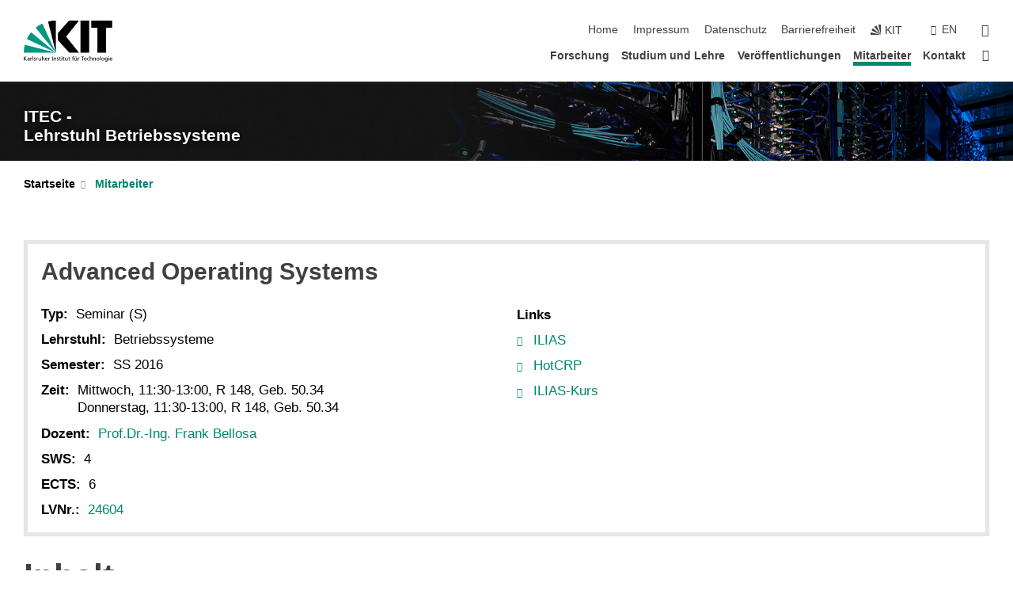

--- FILE ---
content_type: text/html; charset=UTF-8
request_url: https://os.itec.kit.edu/deutsch/mitarbeiter_3208.php
body_size: 9378
content:
<!DOCTYPE html>
<html class="no-js" lang="de-de">

    <head><!-- PageID 21 -->        <meta charset="utf-8">
<meta http-equiv="X-UA-Compatible" content="IE=edge">
<meta name="format-detection" content="telephone=no">
<meta name="viewport" content="width=device-width, initial-scale=1.0">
<meta name="theme-color" content="#009682">
<link rel="search" type="application/opensearchdescription+xml" href="https://www.kit.edu/opensearch.xml" title="KIT Search" />

<link rel="stylesheet" href="https://static.scc.kit.edu/fancybox/dist/jquery.fancybox.min.css" />
<link rel="stylesheet" href="https://static.scc.kit.edu/kit-2020/fontawesome/css/all.min.css">

<link rel="stylesheet" type="text/css" href="/deutsch/37.php" />

<link rel="stylesheet" type="text/css" href="/deutsch/7.php.css">
            







<link rel="alternate" href="/deutsch/mitarbeiter_3208.php" hreflang="de-DE">
<link rel="alternate" href="/21_3208.php" hreflang="en-US">
<meta name="author" content="Rittinghaus, Marc (IBDS) (inaktiv)" />
<meta name="DC.Creator" content="Rittinghaus, Marc (IBDS) (inaktiv)" />
<meta name="DC.Date" content="04.04.2016 15:20" />
<meta name="DC.Publisher" content="Rittinghaus, Marc (IBDS) (inaktiv)" />
<meta name="DC.Contributor" content="Rittinghaus, Marc (IBDS) (inaktiv)" />
<meta name="DC.Identifier" content="" />
<meta name="DC.Language" content="de-de" />
<meta name="DC.Relation" content="" />
<meta name="DC.Type" content="Text" />
<meta name="DC.Format" content="text/html" />
<meta name="DC.Coverage" content="KIT" />
<meta name="DC.Rights" content="Alle Rechte liegen beim Autor siehe Impressum" />

    <meta name="description" content="" />
    <meta name="Keywords" content="" />
    <!-- <meta http-equiv="cleartype" content="on" /> -->
    

<meta name="KIT.visibility" content="external" />
<link rel="shortcut icon" type="image/x-icon" href="/img/intern/favicon.ico" />










<script src="https://static.scc.kit.edu/kit-2020/js/legacy-compat.js"></script>
<script src="https://static.scc.kit.edu/kit-2020/js/jquery-3.4.1.min.js"></script>
<script src="https://static.scc.kit.edu/kit-2020/js/main.js"></script>
<script src="https://static.scc.kit.edu/kit-2020/js/kit.js"></script>
<script src="https://static.scc.kit.edu/fancybox/dist/jquery.fancybox.min.js"></script>


    <base target="_top" />
    


















 
 
 
 
        
        <script>document.documentElement.classList.remove('no-js');</script>
        <meta name="projguid" content="19BC12785DFE4B9085053C1D2FE48E35" />
        <meta name="pageguid" content="6704E458505749E2ACB5DD227DD3E769" />
        <meta name="is_public" content="true" />
                
        
                
                        <meta name="DC.Title" content="ITEC-OS  Mitarbeiter - Advanced Operating Systems" /><title>ITEC-OS  Mitarbeiter - Advanced Operating Systems</title>        
        
    </head>
    <body  class="oe-page" vocab="http://schema.org/" typeof="WebPage">
        
        

    
    
    
    
    
    
    
    
    
    
    
    
    
    
    
    
    
    
    
    
    
    
    
    
    
    
    
    
    
        <header class="page-header">
            <div class="content-wrap">
            
                <div class="logo"><a href="https://www.kit.edu" title="KIT-Homepage"><svg xmlns="http://www.w3.org/2000/svg" viewBox="0 0 196.18 90.32" width="196.18px" height="90.32px" x="0px" y="0px" role="img" aria-labelledby="kit-logo-alt-title">
  <title id="kit-logo-alt-title">KIT - Karlsruher Institut für Technologie</title>
<defs>
<style>.cls-1,.cls-2,.cls-3{fill-rule:evenodd;}.cls-2{fill:#fff;}.cls-3{fill:#009682;}</style></defs>
<path class="cls-1" d="M195.75.47h-46.3V16.23H163V70.59h19.22V16.23h13.54V.47ZM144.84,70.52H125.62V.47h19.22V70.52Zm-22.46,0H101L75.58,43.23V27.61L100.2.39h22L93.87,35.67l28.51,34.85Z" transform="translate(0 -0.39)"></path>
<polygon class="cls-2" points="70.97 70.13 70.97 70.13 70.97 70.13 70.97 70.13 70.97 70.13"></polygon>
<polygon class="cls-2" points="70.97 70.13 70.97 70.13 70.97 70.13 70.97 70.13 70.97 70.13"></polygon>
<path class="cls-3" d="M16.18,26.1A68.63,68.63,0,0,0,6.89,40.71L71,70.52,16.18,26.1Z" transform="translate(0 -0.39)"></path>
<path class="cls-3" d="M71,70.52,41.09,7A69.32,69.32,0,0,0,26.4,16L71,70.52Z" transform="translate(0 -0.39)"></path>
<path class="cls-1" d="M71,70.52,71,.47h-.58a70.22,70.22,0,0,0-16.55,2L71,70.52Z" transform="translate(0 -0.39)"></path>
<polygon class="cls-2" points="70.97 70.13 70.97 70.13 70.97 70.13 70.97 70.13 70.97 70.13 70.97 70.13"></polygon>
<polygon class="cls-2" points="70.97 70.13 70.97 70.13 70.97 70.13 70.97 70.13 70.97 70.13 70.97 70.13"></polygon>
<path class="cls-3" d="M2.28,53.38A70.75,70.75,0,0,0,.05,70.52H71L2.28,53.38Z" transform="translate(0 -0.39)"></path>

<g class="logo-text">

<polygon points="0 87.54 1.25 87.54 1.25 83.28 5.13 87.54 6.95 87.54 2.53 82.95 6.63 78.83 4.97 78.83 1.25 82.67 1.25 78.83 0 78.83 0 87.54 0 87.54"></polygon>
<path d="M8.44,83A2.47,2.47,0,0,1,9,82.68a2.87,2.87,0,0,1,.64-.23,3,3,0,0,1,.67-.08,1.88,1.88,0,0,1,.92.19,1,1,0,0,1,.5.55,2.5,2.5,0,0,1,.15.92H10.61a5.19,5.19,0,0,0-.77.06,4.2,4.2,0,0,0-.79.22,2.55,2.55,0,0,0-.71.38,2.05,2.05,0,0,0-.5.6,2,2,0,0,0-.19.83A2.12,2.12,0,0,0,8,87.23a1.71,1.71,0,0,0,.82.65,3.25,3.25,0,0,0,1.22.21,2.66,2.66,0,0,0,.72-.1,2.2,2.2,0,0,0,.56-.24,2.89,2.89,0,0,0,.42-.32,3.29,3.29,0,0,0,.27-.31h0v.82h1.1a1.47,1.47,0,0,1,0-.25,3.9,3.9,0,0,1,0-.4c0-.16,0-.36,0-.6V84.06a3.5,3.5,0,0,0-.26-1.46,1.78,1.78,0,0,0-.83-.88,3.09,3.09,0,0,0-1.47-.3,4.11,4.11,0,0,0-1.13.17,4.19,4.19,0,0,0-1,.43l.06,1Zm3.42,2.45a1.81,1.81,0,0,1-.2.85,1.57,1.57,0,0,1-.6.6,2,2,0,0,1-1,.22,1.23,1.23,0,0,1-.42-.07,1.5,1.5,0,0,1-.38-.19A1,1,0,0,1,9,86.55a.94.94,0,0,1-.11-.45.88.88,0,0,1,.17-.55,1.22,1.22,0,0,1,.42-.36,2.27,2.27,0,0,1,.57-.2,3.05,3.05,0,0,1,.57-.09,4.36,4.36,0,0,1,.48,0h.37l.38,0v.56Z" transform="translate(0 -0.39)"></path>
<path d="M14.94,87.94h1.18V85a4.09,4.09,0,0,1,.21-1.38,2,2,0,0,1,.6-.89,1.38,1.38,0,0,1,.92-.32,1.77,1.77,0,0,1,.32,0,2,2,0,0,1,.33.09v-1l-.23-.05-.25,0-.29,0a1.76,1.76,0,0,0-.67.15,2,2,0,0,0-.57.4,1.87,1.87,0,0,0-.42.59h0v-1h-1.1v6.37Z" transform="translate(0 -0.39)"></path>
<polygon points="19.87 87.54 21.05 87.54 21.05 78.19 19.87 78.19 19.87 87.54 19.87 87.54"></polygon>
<path d="M22.58,87.74a2.93,2.93,0,0,0,.85.28,5.46,5.46,0,0,0,.9.07,2.87,2.87,0,0,0,.83-.12,2.27,2.27,0,0,0,.71-.36,1.75,1.75,0,0,0,.49-.62,1.91,1.91,0,0,0,.19-.89,1.61,1.61,0,0,0-.15-.73,1.58,1.58,0,0,0-.4-.52,3.29,3.29,0,0,0-.53-.36l-.59-.28a4.54,4.54,0,0,1-.54-.26,1.31,1.31,0,0,1-.39-.34.8.8,0,0,1-.16-.46.71.71,0,0,1,.16-.44.89.89,0,0,1,.41-.25,1.64,1.64,0,0,1,.56-.09l.27,0,.35.07.35.11a1.06,1.06,0,0,1,.26.12l.1-1c-.23-.07-.46-.12-.69-.17a4.66,4.66,0,0,0-.77-.08,2.8,2.8,0,0,0-.88.13,1.91,1.91,0,0,0-.71.36,1.52,1.52,0,0,0-.48.61,2.06,2.06,0,0,0-.17.86,1.34,1.34,0,0,0,.15.66,1.69,1.69,0,0,0,.39.49,5.07,5.07,0,0,0,.54.36l.59.29.54.29a1.62,1.62,0,0,1,.39.33.64.64,0,0,1,.15.43.79.79,0,0,1-.39.71,1.32,1.32,0,0,1-.39.15,1.48,1.48,0,0,1-.41,0,2.58,2.58,0,0,1-.43,0,3.06,3.06,0,0,1-.53-.15,2.59,2.59,0,0,1-.5-.25l-.07,1Z" transform="translate(0 -0.39)"></path>
<path d="M27.9,87.94h1.17V85a4.34,4.34,0,0,1,.22-1.38,1.9,1.9,0,0,1,.6-.89,1.38,1.38,0,0,1,.92-.32,1.77,1.77,0,0,1,.32,0,2,2,0,0,1,.33.09v-1l-.23-.05-.25,0-.3,0a1.76,1.76,0,0,0-.66.15,2.23,2.23,0,0,0-.58.4,2.26,2.26,0,0,0-.42.59h0v-1H27.9v6.37Z" transform="translate(0 -0.39)"></path>
<path d="M38.31,81.57H37.14v3A4.35,4.35,0,0,1,37,85.58a2.31,2.31,0,0,1-.35.83,1.72,1.72,0,0,1-.6.54,1.8,1.8,0,0,1-.87.19,1.31,1.31,0,0,1-.8-.29A1.37,1.37,0,0,1,34,86.1a4.37,4.37,0,0,1-.12-1.23v-3.3H32.68v3.79a3.94,3.94,0,0,0,.25,1.46,1.93,1.93,0,0,0,.79.94,2.5,2.5,0,0,0,1.35.33,2.7,2.7,0,0,0,.85-.14,2.24,2.24,0,0,0,.73-.4,1.76,1.76,0,0,0,.5-.62h0v1h1.13V81.57Z" transform="translate(0 -0.39)"></path>
<path d="M40.23,87.94h1.18V85a4.93,4.93,0,0,1,.11-1.06,2.84,2.84,0,0,1,.35-.83,1.67,1.67,0,0,1,.61-.54,2.06,2.06,0,0,1,.86-.19,1.34,1.34,0,0,1,.81.29,1.44,1.44,0,0,1,.42.75,5.32,5.32,0,0,1,.12,1.23v3.3h1.17V84.16a3.62,3.62,0,0,0-.25-1.47,2,2,0,0,0-.78-.94,2.69,2.69,0,0,0-1.35-.33,2.75,2.75,0,0,0-1.2.28,2.19,2.19,0,0,0-.85.78h0v-3.9H40.23v9.36Z" transform="translate(0 -0.39)"></path>
<path d="M52.67,86.5a2,2,0,0,1-.32.2,3.63,3.63,0,0,1-.48.21,3.41,3.41,0,0,1-.57.16,2.44,2.44,0,0,1-.59.07,2.15,2.15,0,0,1-.8-.15,2.29,2.29,0,0,1-.67-.44,2.1,2.1,0,0,1-.46-.67,2.2,2.2,0,0,1-.17-.86h4.54A5.88,5.88,0,0,0,53,83.59a3.41,3.41,0,0,0-.46-1.14,2.26,2.26,0,0,0-.87-.75,3.11,3.11,0,0,0-1.33-.28,3.21,3.21,0,0,0-1.23.24,2.74,2.74,0,0,0-.94.67,2.87,2.87,0,0,0-.6,1,4.05,4.05,0,0,0-.22,1.29,4.87,4.87,0,0,0,.2,1.42,2.85,2.85,0,0,0,.6,1.08,2.59,2.59,0,0,0,1,.7,3.87,3.87,0,0,0,1.47.25,5.64,5.64,0,0,0,.89-.07,5.74,5.74,0,0,0,.63-.16l.49-.18V86.5Zm-4.06-2.36a2.9,2.9,0,0,1,.14-.62,2,2,0,0,1,.32-.57,1.51,1.51,0,0,1,.51-.42,1.84,1.84,0,0,1,.74-.16,1.74,1.74,0,0,1,.67.14,1.36,1.36,0,0,1,.5.38,1.57,1.57,0,0,1,.31.57,2.15,2.15,0,0,1,.11.68Z" transform="translate(0 -0.39)"></path>
<path d="M54.65,87.94h1.18V85A4.09,4.09,0,0,1,56,83.66a2,2,0,0,1,.61-.89,1.33,1.33,0,0,1,.91-.32,1.77,1.77,0,0,1,.32,0,2,2,0,0,1,.33.09v-1L58,81.46l-.24,0-.3,0a1.76,1.76,0,0,0-.67.15,2,2,0,0,0-.57.4,1.87,1.87,0,0,0-.42.59h0v-1h-1.1v6.37Z" transform="translate(0 -0.39)"></path>
<polygon points="63.02 87.54 64.26 87.54 64.26 78.83 63.02 78.83 63.02 87.54 63.02 87.54"></polygon>
<path d="M66.3,87.94h1.17V85a4.35,4.35,0,0,1,.12-1.06,2.39,2.39,0,0,1,.35-.83,1.72,1.72,0,0,1,.6-.54,2.14,2.14,0,0,1,.87-.19,1.28,1.28,0,0,1,.8.29,1.37,1.37,0,0,1,.42.75,4.78,4.78,0,0,1,.13,1.23v3.3h1.17V84.16a3.8,3.8,0,0,0-.25-1.47,2,2,0,0,0-.78-.94,2.76,2.76,0,0,0-1.36-.33,2.7,2.7,0,0,0-.85.14A2.58,2.58,0,0,0,68,82a1.88,1.88,0,0,0-.5.62h0v-1H66.3v6.37Z" transform="translate(0 -0.39)"></path>
<path d="M73.32,87.74a2.83,2.83,0,0,0,.85.28,5.26,5.26,0,0,0,.89.07,2.82,2.82,0,0,0,.83-.12,2.27,2.27,0,0,0,.71-.36,1.9,1.9,0,0,0,.5-.62,2,2,0,0,0,.18-.89,1.61,1.61,0,0,0-.15-.73,1.69,1.69,0,0,0-.39-.52,3.38,3.38,0,0,0-.54-.36l-.59-.28c-.19-.08-.37-.17-.54-.26a1.45,1.45,0,0,1-.39-.34.73.73,0,0,1-.15-.46.65.65,0,0,1,.15-.44,1,1,0,0,1,.41-.25,1.69,1.69,0,0,1,.56-.09l.27,0,.35.07a2.89,2.89,0,0,1,.35.11,1.14,1.14,0,0,1,.27.12l.1-1c-.23-.07-.47-.12-.7-.17a4.55,4.55,0,0,0-.77-.08,2.8,2.8,0,0,0-.88.13,1.91,1.91,0,0,0-.71.36,1.72,1.72,0,0,0-.48.61,2.06,2.06,0,0,0-.17.86,1.34,1.34,0,0,0,.15.66,1.57,1.57,0,0,0,.4.49,4.1,4.1,0,0,0,.53.36l.59.29c.2.1.38.19.54.29a1.44,1.44,0,0,1,.39.33.71.71,0,0,1,.16.43.83.83,0,0,1-.12.43.75.75,0,0,1-.28.28,1.32,1.32,0,0,1-.39.15,1.48,1.48,0,0,1-.41,0,2.58,2.58,0,0,1-.43,0,2.74,2.74,0,0,1-.52-.15,3,3,0,0,1-.51-.25l-.06,1Z" transform="translate(0 -0.39)"></path>
<path d="M82,81.57H80.33V79.73l-1.17.37v1.47H77.72v1h1.44v3.72a2.07,2.07,0,0,0,.24,1.05,1.45,1.45,0,0,0,.67.6,2.55,2.55,0,0,0,1.05.2,2.35,2.35,0,0,0,.54-.06l.46-.12v-1a1.7,1.7,0,0,1-.33.15,1.37,1.37,0,0,1-.47.07,1,1,0,0,1-.5-.13.92.92,0,0,1-.35-.38,1.33,1.33,0,0,1-.14-.63V82.52H82v-1Z" transform="translate(0 -0.39)"></path>
<path d="M83.57,87.94h1.17V81.57H83.57v6.37Zm1.24-9.11H83.49v1.32h1.32V78.83Z" transform="translate(0 -0.39)"></path>
<path d="M90.19,81.57H88.51V79.73l-1.17.37v1.47H85.9v1h1.44v3.72a2.07,2.07,0,0,0,.24,1.05,1.4,1.4,0,0,0,.67.6,2.55,2.55,0,0,0,1,.2,2.42,2.42,0,0,0,.54-.06l.45-.12v-1a1.43,1.43,0,0,1-.79.22A.93.93,0,0,1,89,87a.86.86,0,0,1-.35-.38,1.33,1.33,0,0,1-.14-.63V82.52h1.68v-1Z" transform="translate(0 -0.39)"></path>
<path d="M97.22,81.57H96.05v3a4.35,4.35,0,0,1-.12,1.06,2.31,2.31,0,0,1-.35.83A1.72,1.72,0,0,1,95,87a1.8,1.8,0,0,1-.87.19,1.33,1.33,0,0,1-.8-.29,1.37,1.37,0,0,1-.42-.75,4.37,4.37,0,0,1-.12-1.23v-3.3H91.59v3.79a3.94,3.94,0,0,0,.25,1.46,2,2,0,0,0,.79.94,2.5,2.5,0,0,0,1.35.33,2.7,2.7,0,0,0,.85-.14,2.24,2.24,0,0,0,.73-.4,1.76,1.76,0,0,0,.5-.62h0v1h1.13V81.57Z" transform="translate(0 -0.39)"></path>
<path d="M102.53,81.57h-1.69V79.73l-1.17.37v1.47H98.23v1h1.44v3.72a2.07,2.07,0,0,0,.24,1.05,1.45,1.45,0,0,0,.67.6,2.59,2.59,0,0,0,1,.2,2.35,2.35,0,0,0,.54-.06l.46-.12v-1a1.7,1.7,0,0,1-.33.15,1.33,1.33,0,0,1-.47.07,1,1,0,0,1-.5-.13,1,1,0,0,1-.35-.38,1.33,1.33,0,0,1-.14-.63V82.52h1.69v-1Z" transform="translate(0 -0.39)"></path>
<path d="M108.16,87.94h1.17V82.52H111v-1h-1.69v-.68a3.7,3.7,0,0,1,0-.6,1.23,1.23,0,0,1,.15-.48.81.81,0,0,1,.34-.32,1.48,1.48,0,0,1,.61-.11h.3l.26.06,0-1-.37,0-.42,0a2.69,2.69,0,0,0-1.06.18,1.49,1.49,0,0,0-.66.52,2.13,2.13,0,0,0-.32.8,5,5,0,0,0-.09,1.06v.58h-1.5v1h1.5v5.42Z" transform="translate(0 -0.39)"></path>
<path d="M113.39,80.6h1.17V79.35h-1.17V80.6Zm2,0h1.17V79.35h-1.17V80.6Zm2.37,1h-1.18v3a4.37,4.37,0,0,1-.11,1.06,2.5,2.5,0,0,1-.35.83,1.67,1.67,0,0,1-.61.54,1.79,1.79,0,0,1-.86.19,1.34,1.34,0,0,1-.81-.29,1.51,1.51,0,0,1-.42-.75,5.26,5.26,0,0,1-.12-1.23v-3.3h-1.17v3.79a3.75,3.75,0,0,0,.25,1.46,2,2,0,0,0,.78.94,2.5,2.5,0,0,0,1.35.33,2.72,2.72,0,0,0,.86-.14,2.47,2.47,0,0,0,.73-.4,1.88,1.88,0,0,0,.5-.62h0v1h1.14V81.57Z" transform="translate(0 -0.39)"></path>
<path d="M119.73,87.94h1.17V85a4.34,4.34,0,0,1,.22-1.38,1.9,1.9,0,0,1,.6-.89,1.38,1.38,0,0,1,.92-.32,1.77,1.77,0,0,1,.32,0,2,2,0,0,1,.33.09v-1l-.24-.05-.24,0-.3,0a1.76,1.76,0,0,0-.66.15,2.23,2.23,0,0,0-.58.4,2.26,2.26,0,0,0-.42.59h0v-1h-1.1v6.37Z" transform="translate(0 -0.39)"></path>
<polygon points="129.83 87.54 131.08 87.54 131.08 79.93 133.78 79.93 133.78 78.83 127.12 78.83 127.12 79.93 129.83 79.93 129.83 87.54 129.83 87.54"></polygon>
<path d="M138.8,86.5a1.52,1.52,0,0,1-.31.2,3.63,3.63,0,0,1-.48.21,3.41,3.41,0,0,1-.57.16,2.46,2.46,0,0,1-.6.07,2.09,2.09,0,0,1-.79-.15,2.16,2.16,0,0,1-.67-.44,2,2,0,0,1-.46-.67,2.2,2.2,0,0,1-.17-.86h4.54a7.08,7.08,0,0,0-.14-1.43,3.23,3.23,0,0,0-.47-1.14,2.23,2.23,0,0,0-.86-.75,3.13,3.13,0,0,0-1.34-.28,3.16,3.16,0,0,0-1.22.24,2.65,2.65,0,0,0-.94.67,2.75,2.75,0,0,0-.61,1,3.79,3.79,0,0,0-.21,1.29,4.56,4.56,0,0,0,.2,1.42,2.85,2.85,0,0,0,.6,1.08,2.52,2.52,0,0,0,1,.7,3.81,3.81,0,0,0,1.46.25,4.67,4.67,0,0,0,1.53-.23l.48-.18V86.5Zm-4.05-2.36a2.9,2.9,0,0,1,.14-.62,1.78,1.78,0,0,1,.32-.57,1.51,1.51,0,0,1,.51-.42,1.8,1.8,0,0,1,.74-.16,1.74,1.74,0,0,1,.67.14,1.45,1.45,0,0,1,.5.38,1.74,1.74,0,0,1,.31.57,2.15,2.15,0,0,1,.1.68Z" transform="translate(0 -0.39)"></path>
<path d="M144.93,81.67l-.41-.12a4,4,0,0,0-.5-.09,4.75,4.75,0,0,0-.51,0,3.75,3.75,0,0,0-1.33.25,3.06,3.06,0,0,0-1,.69,3,3,0,0,0-.66,1.06,3.59,3.59,0,0,0-.23,1.34,3.73,3.73,0,0,0,.23,1.29,3.2,3.2,0,0,0,.67,1,3.05,3.05,0,0,0,1,.72,3.35,3.35,0,0,0,1.32.27l.46,0a3,3,0,0,0,.51-.08,2.24,2.24,0,0,0,.5-.16l-.08-1a3,3,0,0,1-.4.2,3.6,3.6,0,0,1-.44.12,2.15,2.15,0,0,1-.43,0,2.24,2.24,0,0,1-.8-.14,1.69,1.69,0,0,1-.59-.37,1.93,1.93,0,0,1-.41-.54,2.54,2.54,0,0,1-.24-.65,3.23,3.23,0,0,1-.08-.68,2.91,2.91,0,0,1,.14-.89,2.41,2.41,0,0,1,.4-.76,1.87,1.87,0,0,1,.64-.54,2,2,0,0,1,.87-.2,2.72,2.72,0,0,1,.61.07,2.81,2.81,0,0,1,.66.21l.1-1Z" transform="translate(0 -0.39)"></path>
<path d="M146.26,87.94h1.17V85a4.93,4.93,0,0,1,.11-1.06,2.61,2.61,0,0,1,.36-.83,1.64,1.64,0,0,1,.6-.54,2.07,2.07,0,0,1,.87-.19,1.33,1.33,0,0,1,.8.29,1.37,1.37,0,0,1,.42.75,4.82,4.82,0,0,1,.12,1.23v3.3h1.18V84.16a3.79,3.79,0,0,0-.26-1.47,1.91,1.91,0,0,0-.78-.94,2.8,2.8,0,0,0-2.54,0,2.13,2.13,0,0,0-.85.78h0v-3.9h-1.17v9.36Z" transform="translate(0 -0.39)"></path>
<path d="M153.81,87.94H155V85a4.35,4.35,0,0,1,.12-1.06,2.39,2.39,0,0,1,.35-.83,1.72,1.72,0,0,1,.6-.54,2.1,2.1,0,0,1,.87-.19,1.28,1.28,0,0,1,.8.29,1.37,1.37,0,0,1,.42.75,4.78,4.78,0,0,1,.13,1.23v3.3h1.17V84.16a3.8,3.8,0,0,0-.25-1.47,1.93,1.93,0,0,0-.79-.94,2.82,2.82,0,0,0-2.2-.19,2.58,2.58,0,0,0-.73.4,1.88,1.88,0,0,0-.5.62h0v-1h-1.14v6.37Z" transform="translate(0 -0.39)"></path>
<path d="M160.94,84.76a3.73,3.73,0,0,0,.23,1.29,3.2,3.2,0,0,0,.67,1,3.05,3.05,0,0,0,1,.72,3.35,3.35,0,0,0,1.32.27,3.26,3.26,0,0,0,1.31-.27,2.86,2.86,0,0,0,1-.72,3.2,3.2,0,0,0,.67-1,4,4,0,0,0,.24-1.29,3.8,3.8,0,0,0-.24-1.34,3.09,3.09,0,0,0-.65-1.06,3.21,3.21,0,0,0-1-.69,3.65,3.65,0,0,0-1.32-.25,3.75,3.75,0,0,0-1.33.25,3.28,3.28,0,0,0-1,.69,3.12,3.12,0,0,0-.66,1.06,3.8,3.8,0,0,0-.23,1.34Zm1.25,0a2.9,2.9,0,0,1,.13-.89,2.6,2.6,0,0,1,.39-.76,1.8,1.8,0,0,1,1.47-.74,1.89,1.89,0,0,1,.84.2,2,2,0,0,1,.62.54,2.6,2.6,0,0,1,.39.76,2.91,2.91,0,0,1,.14.89,3.23,3.23,0,0,1-.08.68,2.52,2.52,0,0,1-.23.65,2.07,2.07,0,0,1-.39.54,1.62,1.62,0,0,1-.55.37,1.91,1.91,0,0,1-.74.14,2,2,0,0,1-.74-.14,1.76,1.76,0,0,1-.56-.37,2.07,2.07,0,0,1-.39-.54,3,3,0,0,1-.23-.65,3.21,3.21,0,0,1-.07-.68Z" transform="translate(0 -0.39)"></path>
<polygon points="169.06 87.54 170.24 87.54 170.24 78.19 169.06 78.19 169.06 87.54 169.06 87.54"></polygon>
<path d="M171.89,84.76a3.73,3.73,0,0,0,.23,1.29,3.2,3.2,0,0,0,.67,1,3.05,3.05,0,0,0,1,.72,3.35,3.35,0,0,0,1.32.27,3.26,3.26,0,0,0,1.31-.27,2.86,2.86,0,0,0,1-.72,3.2,3.2,0,0,0,.67-1,3.73,3.73,0,0,0,.23-1.29,3.59,3.59,0,0,0-.23-1.34,3,3,0,0,0-.66-1.06,3.06,3.06,0,0,0-1-.69,3.65,3.65,0,0,0-1.32-.25,3.75,3.75,0,0,0-1.33.25,3.17,3.17,0,0,0-1,.69,3,3,0,0,0-.66,1.06,3.8,3.8,0,0,0-.23,1.34Zm1.24,0a2.91,2.91,0,0,1,.14-.89,2.6,2.6,0,0,1,.39-.76,1.93,1.93,0,0,1,.63-.54,1.89,1.89,0,0,1,.84-.2,1.93,1.93,0,0,1,.84.2,2,2,0,0,1,.62.54,2.6,2.6,0,0,1,.39.76,2.91,2.91,0,0,1,.14.89,3.23,3.23,0,0,1-.08.68,2.52,2.52,0,0,1-.23.65,2.07,2.07,0,0,1-.39.54,1.62,1.62,0,0,1-.55.37,2,2,0,0,1-1.48,0,1.66,1.66,0,0,1-.56-.37,2.07,2.07,0,0,1-.39-.54,3,3,0,0,1-.23-.65,3.23,3.23,0,0,1-.08-.68Z" transform="translate(0 -0.39)"></path>
<path d="M185.49,81.57h-1.08v1h0a1.85,1.85,0,0,0-.45-.59,1.78,1.78,0,0,0-.68-.37,3.06,3.06,0,0,0-1-.14,2.82,2.82,0,0,0-1,.2,2.69,2.69,0,0,0-.8.52,3,3,0,0,0-.56.77,3.62,3.62,0,0,0-.34.92,4.6,4.6,0,0,0-.11,1,4.16,4.16,0,0,0,.17,1.18,3,3,0,0,0,.51,1,2.4,2.4,0,0,0,.85.69,2.75,2.75,0,0,0,1.19.26,3.09,3.09,0,0,0,.8-.11,2.58,2.58,0,0,0,.74-.33,2.06,2.06,0,0,0,.59-.55h0v.63a2.58,2.58,0,0,1-.24,1.16,1.64,1.64,0,0,1-.67.75,2,2,0,0,1-1.06.27,5.6,5.6,0,0,1-.6,0,5.12,5.12,0,0,1-.54-.1l-.54-.18-.62-.26-.12,1.08a7.74,7.74,0,0,0,.89.27,4.17,4.17,0,0,0,.73.13,4.87,4.87,0,0,0,.66,0,4.24,4.24,0,0,0,1.87-.36,2.3,2.3,0,0,0,1.07-1,3.6,3.6,0,0,0,.34-1.65V81.57Zm-3,5.42a1.5,1.5,0,0,1-.74-.18,1.76,1.76,0,0,1-.56-.49,2.41,2.41,0,0,1-.35-.72,3,3,0,0,1-.12-.86,3,3,0,0,1,.07-.66,2.4,2.4,0,0,1,.21-.64,2.06,2.06,0,0,1,.35-.55,1.7,1.7,0,0,1,.5-.38,1.63,1.63,0,0,1,.64-.14,1.81,1.81,0,0,1,.82.2,1.83,1.83,0,0,1,.58.53,2.45,2.45,0,0,1,.34.79,3.56,3.56,0,0,1,.12.94,2.55,2.55,0,0,1-.14.84,2.31,2.31,0,0,1-.38.69,1.78,1.78,0,0,1-.59.46,1.66,1.66,0,0,1-.75.17Z" transform="translate(0 -0.39)"></path>
<path d="M187.57,87.94h1.17V81.57h-1.17v6.37Zm1.24-9.11h-1.32v1.32h1.32V78.83Z" transform="translate(0 -0.39)"></path>
<path d="M195.69,86.5a1.64,1.64,0,0,1-.32.2,3.13,3.13,0,0,1-.48.21,3.58,3.58,0,0,1-.56.16,2.46,2.46,0,0,1-.6.07,2.09,2.09,0,0,1-.79-.15,2.16,2.16,0,0,1-.67-.44,2,2,0,0,1-.46-.67,2.2,2.2,0,0,1-.17-.86h4.54a7.08,7.08,0,0,0-.14-1.43,3.43,3.43,0,0,0-.47-1.14,2.19,2.19,0,0,0-.87-.75,3.08,3.08,0,0,0-1.33-.28,3.25,3.25,0,0,0-1.23.24,2.7,2.7,0,0,0-.93.67,2.75,2.75,0,0,0-.61,1,3.79,3.79,0,0,0-.21,1.29,4.88,4.88,0,0,0,.19,1.42,3,3,0,0,0,.61,1.08,2.55,2.55,0,0,0,1,.7,3.9,3.9,0,0,0,1.47.25,5.44,5.44,0,0,0,.89-.07,6,6,0,0,0,.64-.16l.48-.18V86.5Zm-4.05-2.36a2.4,2.4,0,0,1,.14-.62,2,2,0,0,1,.31-.57,1.66,1.66,0,0,1,.52-.42,1.8,1.8,0,0,1,.74-.16,1.78,1.78,0,0,1,.67.14,1.45,1.45,0,0,1,.5.38,1.55,1.55,0,0,1,.3.57,2.15,2.15,0,0,1,.11.68Z" transform="translate(0 -0.39)"></path>
</g>
</svg>
 </a></div>
            
            
                <div class="navigation">
                    <button class="burger"><svg class="burger-icon" xmlns="http://www.w3.org/2000/svg" xmlns:xlink="http://www.w3.org/1999/xlink" x="0px" y="0px" viewBox="0 0 300 274.5" width="300px" height="274.5px">
    <rect class="burger-top" y="214.4" width="300" height="60.1"/>
    <rect class="burger-middle" y="107.2" width="300" height="60.1"/>
    <rect class="burger-bottom" y="0" width="300" height="60.1"/>
</svg></button>
                    <a id="logo_oe_name" href="/deutsch/index.php">ITEC -  Lehrstuhl Betriebssysteme</a>
                    <div class="navigation-meta">
                        <ul class="navigation-meta-links">
                            <li aria-label="Navigation überspringen"><a href="#main_content" class="skip_navigation" tabindex="1" accesskey="2">Navigation überspringen</a></li>

                            <li><a accesskey="1" title="Startseite" href="/deutsch/index.php">Home</a></li>
<li><a accesskey="8" href="/deutsch/impressum.php">Impressum</a></li>

<li><a href="/deutsch/datenschutz.php">Datenschutz</a></li>

<li><a href="https://www.kit.edu/redirect.php?page=barriere&lang=DEU" target="\#A4636DEABB59442D84DAA4CDE1C05730">Barrierefreiheit</a></li>

                            
                            <li><a href="https://www.kit.edu" title="KIT-Homepage"><span class="svg-icon"><svg xmlns="http://www.w3.org/2000/svg" xmlns:xlink="http://www.w3.org/1999/xlink" x="0px" y="0px" viewBox="0 0 299.4 295.7" width="299.4px" height="295.7px" role="img"><title></title><polygon points="299.3,295.7 299.3,295.6 299.3,295.6 "/><polygon points="299.3,295.6 299.3,295.6 299.3,295.6 "/><path d="M67.9,108.1c-15.6,18.9-28.8,39.6-39.3,61.7l270.6,125.9L67.9,108.1z"/><path d="M299.2,295.6L173,27.2c-22.2,10.2-43,23.1-62,38.4l188.3,230.1L299.2,295.6z"/><polygon points="299.3,295.6 299.3,295.6 299.3,295.6 299.3,295.5 "/><polygon points="299.3,295.6 299.3,295.6 299.3,295.6 299.3,295.5 "/><path d="M9.3,223.2c-6.1,23.7-9.2,48-9.3,72.5h299.2L9.3,223.2z"/><path d="M299.3,295.6l0.1-295.6c-0.8,0-1.5-0.1-2.2-0.1c-23.6,0-47,2.8-69.9,8.4L299.3,295.6L299.3,295.6z"/></svg></span><span>KIT</span></a></li>
                            
                        </ul>
                        <div class="navigation-language"><ul><li><a hreflang="en" href="/21_3208.php">en</a></li></ul></div>                        <div class="navigation-search">
                            <div class="search-form">
                                <form action="https://os.itec.kit.edu/deutsch/1951.php">
                                    <input id="meta_search_input" type="search" name="searchquery" placeholder="suchen" aria-label="suchen" size="1" required="required"/>
                                    <input name="local_search" type="hidden" value="true">                                    <button><span>suchen</span></button>
                                </form>
                            </div><a id="meta_search_label" role="switch" aria-checked="false" class="search-trigger" title="suchen" href="#"><span>suchen</span></a>
                        </div>
                                            </div>
                    <nav class="navigation-main">
                        <ul class="navigation-l1"><li class="flyout "><a href="/deutsch/26.php">Forschung</a><div class="dropdown"><ul class="navigation-breadcrumb"><li class="home"><button><span>Start</span></button></li><li><span>Forschung</span></li></ul><a class="parent" href="/deutsch/26.php">Forschung</a><ul class="navigation-l2"><li class="has-submenu "><a href="/deutsch/2741.php">Simutrace</a><div class="submenu"><ul class="navigation-breadcrumb"><li class="home"><button><span>Start</span></button></li><li><button>Forschung</button></li><li><span>Simutrace</span></li></ul><a class="parent" href="/deutsch/2741.php">Simutrace</a><ul class="navigation-l3"><li class=""><a href="/deutsch/2852.php">Tracing Framework</a></li><li class=""><a href="/deutsch/2853.php">SimuBoost</a></li><li class=""><a href="/deutsch/2872.php">Downloads</a></li><li class=""><a href="/downloads_simutrace/simutrace-doc/" target="_blank">Documentation</a></li></ul></div></li><li class="has-submenu "><a href="/deutsch/1470.php">Power Management</a><div class="submenu"><ul class="navigation-breadcrumb"><li class="home"><button><span>Start</span></button></li><li><button>Forschung</button></li><li><span>Power Management</span></li></ul><a class="parent" href="/deutsch/1470.php">Power Management</a><ul class="navigation-l3"><li class=""><a href="/deutsch/3616.php">AVX Frequency Management</a></li><li class=""><a href="/deutsch/3659.php">Microkernel Energy Management</a></li><li class=""><a href="/deutsch/3641.php">Server Power Management</a></li><li class=""><a href="/deutsch/3642.php">I/O Power Management</a></li><li class=""><a href="/deutsch/3643.php">Process Cruise Control</a></li></ul></div></li><li class="has-submenu "><a href="/deutsch/3615.php">Memory Management</a><div class="submenu"><ul class="navigation-breadcrumb"><li class="home"><button><span>Start</span></button></li><li><button>Forschung</button></li><li><span>Memory Management</span></li></ul><a class="parent" href="/deutsch/3615.php">Memory Management</a><ul class="navigation-l3"><li class=""><a href="/deutsch/3618.php">Non-Volatile Memory Management</a></li><li class=""><a href="/deutsch/3617.php">DRAM Mapping Aliases</a></li><li class=""><a href="/deutsch/3629.php">GPU Memory Management</a></li><li class=""><a href="/deutsch/2652.php">Memory Deduplication</a></li></ul></div></li><li class="has-submenu "><a href="/deutsch/3631.php">L4Ka Virtualization</a><div class="submenu"><ul class="navigation-breadcrumb"><li class="home"><button><span>Start</span></button></li><li><button>Forschung</button></li><li><span>L4Ka Virtualization</span></li></ul><a class="parent" href="/deutsch/3631.php">L4Ka Virtualization</a><ul class="navigation-l3"><li class=""><a href="/deutsch/3638.php">Reuse of Unmodified Device Drivers</a></li><li class=""><a href="/deutsch/3640.php">Pre-Virtualization with Compiler Afterburning</a></li><li class=""><a href="/deutsch/3639.php">Scalable Multiprocessor Virtual Machines</a></li></ul></div></li></ul></div></li><li class="flyout "><a href="/deutsch/28.php">Studium und Lehre</a><div class="dropdown"><ul class="navigation-breadcrumb"><li class="home"><button><span>Start</span></button></li><li><span>Studium und Lehre</span></li></ul><a class="parent" href="/deutsch/28.php">Studium und Lehre</a><ul class="navigation-l2"><li class="has-submenu "><a href="/deutsch/4030.php">Kurse im WS 2025/2026</a><div class="submenu"><ul class="navigation-breadcrumb"><li class="home"><button><span>Start</span></button></li><li><button>Studium und Lehre</button></li><li><span>Kurse im WS 2025/2026</span></li></ul><a class="parent" href="/deutsch/4030.php">Kurse im WS 2025/2026</a><ul class="navigation-l3"><li class=""><a href="/deutsch/4047.php">Betriebssysteme</a></li><li class=""><a href="/deutsch/4046.php">Tutorien Betriebssysteme</a></li><li class=""><a href="/deutsch/4045.php">Power Management</a></li><li class=""><a href="/deutsch/4044.php">Power Management Praktikum</a></li><li class=""><a href="/deutsch/4043.php">Virtuelle Systeme</a></li><li class=""><a href="/deutsch/4042.php">Linux Internals</a></li><li class=""><a href="/deutsch/4041.php">Seminar Hot Topics</a></li><li class=""><a href="/deutsch/4040.php">Windows Internals</a></li></ul></div></li><li class="has-submenu "><a href="/deutsch/4015.php">Kurse im SS 2025</a><div class="submenu"><ul class="navigation-breadcrumb"><li class="home"><button><span>Start</span></button></li><li><button>Studium und Lehre</button></li><li><span>Kurse im SS 2025</span></li></ul><a class="parent" href="/deutsch/4015.php">Kurse im SS 2025</a><ul class="navigation-l3"><li class=""><a href="/deutsch/4019.php">OS Lab</a></li><li class=""><a href="/deutsch/4018.php">Linux Internals</a></li><li class=""><a href="/deutsch/4017.php">Windows Internals</a></li><li class=""><a href="/deutsch/4016.php">Advanced OS</a></li></ul></div></li><li class="has-submenu "><a href="/deutsch/3695.php">Bachelor- and Masterarbeiten</a><div class="submenu"><ul class="navigation-breadcrumb"><li class="home"><button><span>Start</span></button></li><li><button>Studium und Lehre</button></li><li><span>Bachelor- and Masterarbeiten</span></li></ul><a class="parent" href="/deutsch/3695.php">Bachelor- and Masterarbeiten</a><ul class="navigation-l3"><li class=""><a href="/deutsch/97.php">Abgeschlossene Arbeiten</a></li><li class=""><a href="https://github.com/KIT-OSGroup/thesis-template" target="_blank">Latex Template</a></li></ul></div></li><li class="has-submenu "><a href="/deutsch/3697.php">Frühere Semester</a><div class="submenu"><ul class="navigation-breadcrumb"><li class="home"><button><span>Start</span></button></li><li><button>Studium und Lehre</button></li><li><span>Frühere Semester</span></li></ul><a class="parent" href="/deutsch/3697.php">Frühere Semester</a><ul class="navigation-l3"><li class=""><a href="/deutsch/95.php">Kurse</a></li><li class=""><a href="/deutsch/1556.php">Klausuren</a></li></ul></div></li></ul></div></li><li class="flyout "><a href="/deutsch/3691.php">Veröffentlichungen</a><div class="dropdown"><ul class="navigation-breadcrumb"><li class="home"><button><span>Start</span></button></li><li><span>Veröffentlichungen</span></li></ul><a class="parent" href="/deutsch/3691.php">Veröffentlichungen</a><ul class="navigation-l2"><li class=""><a href="/deutsch/65.php">Prof. Bellosa 2005 - Heute</a></li><li class=""><a href="/deutsch/3619.php">Prof. Liedtke 1999 - 2004</a></li><li class=""><a href="/deutsch/1781.php">Prof. Wettstein 1970 - 1998</a></li></ul></div></li><li class="active "><a href="/deutsch/mitarbeiter.php">Mitarbeiter</a></li><li class=""><a href="/deutsch/125.php">Kontakt</a></li><li class="home"><a href="/deutsch/index.php" title="Startseite"><span>Startseite</span></a></li></ul>                    </nav>
                    <ul class="side-widgets">
                        <li class="meta"><a accesskey="1" title="Startseite" href="/deutsch/index.php">Home</a></li>
<li class="meta"><a accesskey="8" href="/deutsch/impressum.php">Impressum</a></li>

<li class="meta"><a href="/deutsch/datenschutz.php">Datenschutz</a></li>

<li class="meta"><a href="https://www.kit.edu/redirect.php?page=barriere&lang=DEU" target="\#A4636DEABB59442D84DAA4CDE1C05730">Barrierefreiheit</a></li>

                                                <li class="search">
                            <a id="side_widget_search_label" title="suchen"><span>suchen</span></a>
                            <div class="search-form">
                                <form action="https://os.itec.kit.edu/deutsch/1951.php">
                                    <input id="side_widget_search_input" type="search" name="searchquery" placeholder="suchen" aria-label="suchen" size="1" required="required"/>
                                    <input name="local_search" type="hidden" value="true">                                    <button><span>suchen</span></button>
                                </form>
                            </div>
                        </li>
                                            </ul>





<!-- 



ITEC - <br/>Lehrstuhl Betriebssysteme

/deutsch/index.php

 -->







                </div>
            </div>
        </header>


















        <!-- Mittlere Spalte: start -->
        <main>
                                <section class="stage stage-small" role="banner"><img src="/img/kopf_klein.jpg" alt="" loading="lazy" width="1920" height="140" />                <div class="content-wrap"><a href="/deutsch/index.php" title="ITEC - Lehrstuhl Betriebssysteme">ITEC - <br/>Lehrstuhl Betriebssysteme</a></div>
            </section>
                        <section class="breadcrumbs" style="display:none" role="navigation" aria-label="Breadcrumb">
                <h2 style="display:none; visibility:hidden">&nbsp;</h2>
                <div class="content-wrap">
                    <ul vocab="http://schema.org/" typeof="BreadcrumbList"><li property="itemListElement" typeof="ListItem"><a href="/deutsch/index.php" property="item" typeof="WebPage"><span property="name">Startseite</span></a><meta property="position" content="1"/></li><li property="itemListElement" typeof="ListItem"><a href="/deutsch/mitarbeiter.php" property="item" typeof="WebPage"><span property="name">Mitarbeiter</span></a><meta property="position" content="2"/></li></ul>                </div>
            </section>
            <section class="breadcrumbs-big" role="navigation" aria-label="Breadcrumb"><h2 style="display:none; visibility:hidden">&nbsp;</h2><ul class="content-wrap"><li class="list"><a href="/deutsch/index.php">Startseite</a><ul><li><a href="/deutsch/26.php">Forschung</a></li><li><a href="/deutsch/28.php">Studium und Lehre</a></li><li><a href="/deutsch/3691.php">Veröffentlichungen</a></li><li><a href="/deutsch/mitarbeiter.php">Mitarbeiter</a></li><li><a href="/deutsch/125.php">Kontakt</a></li></ul></li><li class="list last"><a href="/deutsch/mitarbeiter.php">Mitarbeiter</a></li></ul></section>            <div class="side-widgets-trigger"></div>
                    <section class="content-wrap" role="main" id="main_content" tabindex="-1">
                <div class="content">
                    




                    <!-- CONTENT-AREA START -->
                    
                                        
                    
                    
                    <!-- Vorlesungsblock START -->



<a name="block3208"><!-- Sprungmarke --></a>

<a id="next3208" href="/deutsch/mitarbeiter_3036.php" class="list_next"></a>
<a id="prev3208" href="/deutsch/mitarbeiter_3259.php" class="list_prev"></a>
<div class="info-container full" id="wipe3208">
    <a name="block3208"><!-- Sprungmarke --></a>
    <div class="info-content">
        <h3>Advanced Operating Systems</h3>
        <div class="info">
            <ul>
                <li>
                    <span class="title">Typ:</span>
                    <span>Seminar (S)</span>
                </li>
                <li>
                    <span class="title">Lehrstuhl:</span>
                    <span>Betriebssysteme</span>
                </li>
                <li>
                    <span class="title">Semester:</span>
                    <span>SS 2016</span>
                </li>
                <li>
                    <span class="title">Zeit:</span>
                    <span><p>Mittwoch, 11:30-13:00, R 148, Geb. 50.34<br />
Donnerstag, 11:30-13:00, R 148, Geb. 50.34</p></span>
                </li>
                <li>
                    <span class="title">Dozent:</span>
                    <span><a href="/deutsch/mitarbeiter_31.php">Prof.Dr.-Ing. Frank Bellosa</a></span>
                </li>
                <li>
                    <span class="title">SWS:</span>
                    <span>4</span>
                </li>
                <li>
                    <span class="title">ECTS:</span>
                    <span>6</span>
                </li>
                <li>
                    <span class="title">LVNr.:</span>
                    <span><a target="lvn" href="https://campus.studium.kit.edu/events/Zx7OcUjxu0KpxFWy2u7l3w">24604</a></span>
                </li>
           <!--     <li>
                    <span></span>
                </li> -->
            </ul>
        </div>
        <div class="links">
            <span class="title">Links</span>
            <ul class="list full">
            <li class="link"><a href="https://ilias.studium.kit.edu/goto_produktiv_crs_540615.html">ILIAS</a></li><li class="link"><a href="https://aos2016.itec.kit.edu/">HotCRP</a></li>
            <li class="link"><a href="https://ilias.studium.kit.edu/goto_produktiv_crs_540615.html" target="_blank">ILIAS-Kurs</a></li>            </ul>
        </div>
    </div>
</div>
<script type="text/javascript">
if ((typeof jQuery == "function") && ($(document).wipetouch)) {
    $(document).ready( function () {
        $('#wipe3208').before("<div id=\"wipepad3208\"></div>")
        $("#wipepad3208").css({"width":(parseInt($('#wipe3208').css("width")) - 80) + 'px', "position":"absolute", "height":"26px"})
        $('#wipepad3208').wipetouch({
            tapToClick: true,
            wipeLeft: function(result) {
                if ($("#next3208").length) window.location.href = $("#next3208").attr('href')
            },
            wipeRight: function(result) {
                if ($("#prev3208").length) window.location.href = $("#prev3208").attr('href')
            }
        })
    })
}
</script>

<!--  -->

<!-- Textblock [start] --><!-- [3219] Text -->

<div data-selectorid="3219" class="KIT_section text full" ><a id="block3219" name="block3219"><!-- Sprungmarke --></a><h1>Inhalt</h1><div class="text "><p>Ziel der Vorlesung ist es, die Studierenden im Master der Informatik mit Vertiefungsgebiet "Betriebssysteme"&nbsp;an komplexe Themengebiete aus der Betriebssystementwicklung heranzuf&uuml;hren. Dies geschieht durch Vortrag und Besprechung aktueller Ver&ouml;ffentlichungen.</p>

<ul>
	<li>Die Teilnehmerzahl ist begrenzt (16 Teilnehmer).</li>
	<li>Die Anwesenheit ist verpflichtend.</li>
	<li>Alle Teilnehmer m&uuml;ssen an Diskussionen aktiv teilnehmen und durch mehrere Kurzvortr&auml;ge aktiv beitragen.</li>
</ul></div></div><!-- [3219] Text --><!-- Textblock [end] --> 


<!-- Vorlesungsblock ENDE -->
                                        <!-- CONTENT-AREA END -->
                </div>
            </section>
        </main>
        <!-- Mittlere Spalte: end -->
        <button class="to-top-button" aria-label="zum Seitenanfang"></button>
        
        
        
        
        
        

        
        
        
        
        
        
        
        <footer class="page-footer">
            <div class="content-wrap">
                <div class="column full">


<!-- INFO-AREA START -->


<!-- INFO-AREA END -->
                    

                </div>
            </div>
            <div class="footer-meta-navigation">
                <div class="content-wrap">
                    <span class="copyright">KIT – Die Forschungsuniversität in der Helmholtz-Gemeinschaft</span>
                    <ul>
                        <li><a accesskey="1" title="Startseite" href="/deutsch/index.php">Home</a></li>
<li><a accesskey="8" href="/deutsch/impressum.php">Impressum</a></li>

<li><a href="/deutsch/datenschutz.php">Datenschutz</a></li>

<li><a href="https://www.kit.edu/redirect.php?page=barriere&lang=DEU" target="\#A4636DEABB59442D84DAA4CDE1C05730">Barrierefreiheit</a></li>

                        
                        <li><a href="https://www.kit.edu"><span>KIT</span></a></li>
                        
                    </ul>
                </div>
            </div>
        </footer>
    <script>
    noSpam();
    if (typeof(disable_faq) != 'boolean') {
        collapseFAQ();
    }

</script>

        
    </body>
    </html>
